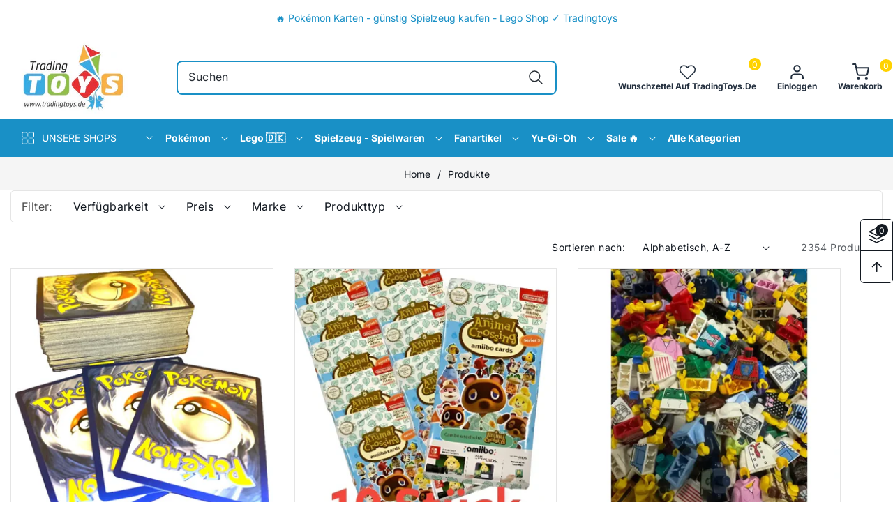

--- FILE ---
content_type: text/css
request_url: https://www.tradingtoys.de/cdn/shop/t/23/assets/video-section.css?v=77105497384395923151752414520
body_size: -104
content:
.video-close{position:absolute;right:0;top:0;cursor:pointer;z-index:2;height:40px;width:40px;line-height:40px;text-align:center;border-radius:var(--buttons-radius-outset);transition:all .5s ease}.video-section .deferred-media__poster-button{position:inherit;transform:inherit}.deferred-media__poster-button-video-section{display:inline-block;vertical-align:middle}.video-section__media{position:relative;padding-bottom:48%}.collection-grid-video-part .video-section__media{padding-bottom:125%}.video_inner-content{display:flex;align-items:center;flex-direction:column;height:100%;width:100%;vertical-align:middle;justify-content:center}.video-section__media.deferred-media{box-shadow:var(--media-shadow-horizontal-offset) var(--media-shadow-vertical-offset) var(--media-shadow-blur-radius) rgba(var(--color-shadow),var(--media-shadow-opacity))}.video-section__media.deferred-media:after{content:none}.video-section__poster.deferred-media__poster:focus{outline-offset:.3rem}.video-section__media iframe{background-color:rgba(var(--color-foreground),.03);border:0}.video-section__poster,.video-section__media iframe{position:absolute;width:100%;height:100%}.video_inner-content .video_btn_wrapper{display:flex;justify-content:center;flex-wrap:wrap;column-gap:15px;row-gap:15px}.video_inner-content .content-boxing{width:100%;max-width:60%;padding:20px}.video_inner-content .video_btn_wrapper .theme_buttons{margin-top:40px}.video-hover-img img{transition:all .5s ease;position:relative;overflow:hidden}.video-hover-img:hover img{scale:1.1}.video-close svg{height:18px;width:18px}.video-content-text{margin-top:40px}deferred-media.video-section__media .deferred-media__poster{border-radius:var(--media-radius)}.video-content-text .h2.content_inner_heading{line-height:1}@media screen and (max-width: 1429px){.video_inner-content .content-boxing{width:100%;max-width:70%}}@media screen and (max-width: 1199px){.video_inner-content .video_btn_wrapper .theme_buttons{margin-top:30px}}@media screen and (max-width: 991px){.video-content-text{margin-top:20px}.video-close{height:30px;width:30px;line-height:30px}.video-close svg{height:16px;width:16px}.video_inner-content .content-boxing{width:100%;max-width:80%}.video-section__media{padding-bottom:60%!important}.deferred-media__poster-button{margin:0 auto 20px!important}}@media screen and (max-width: 767px){.deferred-media__poster-button{height:5.2rem!important;width:5.2rem!important}.video_inner-content .video_btn_wrapper .theme_buttons{margin-top:20px}.video_inner-content .content-boxing{width:100%;max-width:85%}.video-section__media{padding-bottom:70%!important}.video-content-text{margin-top:15px}}@media screen and (max-width: 575px){.video_inner-content .video_btn_wrapper{column-gap:10px;row-gap:10px}.video_inner-content .video_btn_wrapper .theme_buttons{margin-top:10px}.video_inner-content .content-boxing{width:100%;max-width:100%}.video-section__media{padding-bottom:100%!important}.deferred-media__poster-button{margin:0 auto 10px!important}}
/*# sourceMappingURL=/cdn/shop/t/23/assets/video-section.css.map?v=77105497384395923151752414520 */


--- FILE ---
content_type: text/css
request_url: https://www.tradingtoys.de/cdn/shop/t/23/assets/component-show-more.css?v=52941589264229889451752414519
body_size: -467
content:
.button-show-more{padding-left:0;justify-content:flex-start;padding-bottom:1.1rem}.button-show-more,.button-show-less{margin-top:1.5rem}.multi-range{position:relative;display:block;width:100%;max-width:calc(100% - 40px);margin:5px 20px;padding:20px 0 12px}.multi-range input[type=range]{box-sizing:border-box;-webkit-appearance:none;-moz-appearance:none;appearance:none;width:100%;height:2px;border-radius:50px;margin:0;border:0;outline:none;background-size:100% 2px;pointer-events:none}.multi-range input[type=range]:active,.multi-range input[type=range]:focus{outline:none}.multi-range input[type=range]{-webkit-appearance:none;width:100%}.multi-range input[type=range]::-webkit-slider-thumb{-webkit-appearance:none}.multi-range input[type=range]:focus{outline:none}.multi-range input[type=range]::-ms-track{width:100%;cursor:pointer;background:transparent;border-color:transparent;color:transparent}.multi-range input[type=range]::-webkit-slider-thumb{height:20px;width:20px;border-radius:50%;border:2px solid #ffffff;position:relative;z-index:2;cursor:pointer;-webkit-appearance:none;appearance:none;pointer-events:all}.multi-range input[type=range]::-moz-range-thumb{height:20px;width:20px;border-radius:50%;border:2px solid #ffffff;position:relative;z-index:2;cursor:pointer;-moz-appearance:none;-webkit-appearance:none;appearance:none;pointer-events:all}.multi-range input[type=range]::-ms-thumb{height:20px;width:20px;border-radius:50%;border:2px solid #ffffff;position:relative;z-index:2;cursor:pointer;-webkit-appearance:none;appearance:none;pointer-events:all}.multi-range input[type=range]{position:absolute}.multi-range input[type=range]::-ms-track{width:100%;height:8.4px;cursor:pointer;background:transparent;border-color:transparent;border-width:16px 0;color:transparent}@media screen and (min-width: 990px){.multi-range{max-width:calc(100% - 30px);margin:5px 15px}}
/*# sourceMappingURL=/cdn/shop/t/23/assets/component-show-more.css.map?v=52941589264229889451752414519 */


--- FILE ---
content_type: text/css
request_url: https://www.tradingtoys.de/cdn/shop/t/23/assets/component-cart-items.css?v=8818116515495311731752414519
body_size: 615
content:
#CartDrawer .cart-items .quantity{justify-content:left}.cart-items .quantity{justify-content:center}.cart-item__quantity-wrapper{display:flex;justify-content:center}.cart-item__totals{position:relative}.custom_cart_wrapper_page .cart-item__name{text-transform:var(--text_style);font-weight:500}.custom_cart_wrapper_page .discounts__discount{justify-content:center}.cart-items *.right{text-align:right!important}.cart-item__image-container{display:inline-flex;align-items:flex-start}.cart-item__image-container:after{content:none}.continue_shop_btn a{width:100%}.cart-item__image{height:auto;max-width:calc(10rem / var(--font-body-scale))}.cart__note textarea{min-height:18rem}.drawer__cart-items-wrapper .cart-item__quantity-wrapper{display:flex;justify-content:space-between}@media screen and (min-width: 750px){.cart-item__image{max-width:100%}}.cart-item__details{font-size:1.6rem;line-height:calc(1 + .4 / var(--font-body-scale))}.cart-item__details>*{margin:0;max-width:30rem}.cart-item__details>*+*{margin-top:.6rem}.cart-item__media{position:relative}.cart-item__link{display:block;bottom:0;left:0;position:absolute;right:0;top:0;width:100%;height:100%}.cart-item__name{text-decoration:none;display:block;font-family:var(--font-heading-family);text-transform:var(--text_style);transition:all .5s ease}.cart-item__name:hover{text-decoration:underline;text-underline-offset:.3rem;text-decoration-thickness:.2rem}.cart-item__price-wrapper>*{display:block;margin:0;padding:0}.cart-item__discounted-prices dd{margin:0}.cart-item__discounted-prices .cart-item__old-price{font-size:1.4rem}.cart-item__old-price{opacity:.7}.cart-item__final-price{font-weight:400}.product-option{font-size:1.4rem;word-break:break-all;line-height:calc(1 + .5 / var(--font-body-scale))}.cart-item cart-remove-button{display:flex;justify-content:center}cart-remove-button .button{min-width:calc(4.5rem / var(--font-body-scale));min-height:4.5rem;padding:0;margin:0 .1rem .1rem 0}cart-remove-button .button:before,cart-remove-button .button:after{content:none}@media screen and (min-width: 750px){cart-remove-button .button{min-width:3.5rem;min-height:3.5rem}}cart-remove-button .icon-remove{height:1.5rem;width:1.5rem;transition:all .5s ease}.cart-item .loading-overlay{top:0;left:auto;right:auto;bottom:0;padding:0}.custom_cart_wrapper_page .cart-item .loading-overlay{top:50%;left:50%;padding:0;transform:translate(-50%,-50%)}@media screen and (min-width: 750px){.cart-item .loading-overlay{right:0;padding-top:4.5rem;bottom:auto}}.cart-item .loading-overlay:not(.hidden)~*{visibility:hidden}.cart-item__error{display:flex;align-items:flex-start}.cart-item__error-text{font-size:1.2rem;order:1}.cart-item__error-text+svg{flex-shrink:0;width:1.2rem;margin-right:.7rem}.cart-item__error-text:empty+svg{display:none}.product-option+.product-option{margin-top:.4rem}.product-option *{display:inline;margin:0;font-weight:600}.cart-items thead th{text-align:center;font-size:14px;font-weight:500;line-height:32px;text-transform:var(--text_style)}.custom_cart_wrapper_page td,.custom_cart_wrapper_page th{padding:10px}.custom_cart_wrapper_page .price--end{text-align:center;font-weight:var(--text_weight)}.custom_cart_wrapper_page th{border-width:0 1px 1px 0;font-weight:600}.custom_cart_wrapper_page caption,.custom_cart_wrapper_page th,.custom_cart_wrapper_page td{vertical-align:middle;text-align:left;font-weight:400}.custom_cart_wrapper_page table,.custom_cart_wrapper_page td,.custom_cart_wrapper_page th{vertical-align:middle}.cart-item-dustbin{width:10rem}@media screen and (max-width: 749px){.cart-item__totals{grid-column:2 /5}.cart-item-dustbin{width:100%;grid-column:2 / 5}.cart-item cart-remove-button{display:flex;justify-content:left}.cart-items thead tr{border-bottom:0!important}.hide-collapise{display:none}.cart-table-detail{width:100%}.cart-items,.cart-items thead,.cart-items tbody{display:block;width:100%}.cart-items thead tr{display:flex;justify-content:space-between;border-bottom:.1rem solid rgba(var(--color-foreground),.2);margin-bottom:3rem}.cart-item{display:grid;grid-template:repeat(2,auto) / repeat(4,1fr);gap:1.5rem;margin-bottom:15px;padding-bottom:15px}.cart-item:last-child{margin-bottom:0}.cart-item__media{grid-row:1 / 3}.cart-item__details,.cart-item__quantity{grid-column:2 / 5}.cart-item__quantity-wrapper{display:flex;justify-content:left;flex-wrap:wrap}.cart-item__totals{display:flex;align-items:flex-start;justify-content:flex-end}}.cart-item__error-text+svg{margin-top:.4rem}.custom_cart_wrapper_page .cart-item__details>*{max-width:100%}@media screen and (min-width: 750px){.cart-items{border-spacing:0;border-collapse:separate;box-shadow:none;width:100%;display:table}.cart-items td{vertical-align:middle;padding-top:2rem;text-align:center}.cart-item{display:table-row}.cart-item__details{width:35rem}.cart-item cart-remove-button{margin:0}.cart-item__price-wrapper>*:only-child:not(.cart-item__discounted-prices){margin-top:1rem}}
/*# sourceMappingURL=/cdn/shop/t/23/assets/component-cart-items.css.map?v=8818116515495311731752414519 */


--- FILE ---
content_type: text/css
request_url: https://www.tradingtoys.de/cdn/shop/t/23/assets/shipping-section.css?v=122108867897837352651752414520
body_size: -305
content:
.shipping-content-specification img{transition:all .5s ease}.shipping-content-specification{max-width:350px}.shipping-content-specification:hover img,.shipping-content-specification:hover svg{transform:rotateY(180deg)}.shipping-main-wrapper.page-width .service-wrapper{border-radius:var(--media-radius)}.shipping-content-specification .shipping-heading-class{font-size:20px;margin-bottom:8px;font-weight:var(--text_weight);text-transform:var(--text_style)}.shipping-content-specification.small svg{width:50px;height:50px;transition:all .5s ease}.shipping-content-specification.small img{width:50px!important;height:50px!important;object-fit:cover}.shipping-content-specification.medium svg{width:80px;height:80px;transition:all .5s ease}.shipping-content-specification.medium img{width:80px!important;height:80px!important;object-fit:cover}.shipping-content-specification.large svg{width:100px;height:100px;transition:all .5s ease}.shipping-content-specification.large img{width:100px!important;height:100px!important;object-fit:cover}.shipping-main-wrapper.page-width .Shipping-inner-row{max-width:90%;width:100%;margin:0 auto}.shipping-main-wrapper .swiper-button-next,.shipping-main-wrapper .swiper-button-prev{position:absolute!important;transform:translateY(-50%)}@media screen and (max-width: 1429px){.shipping-content-specification .shipping-heading-class{font-size:16px}.shipping-main-wrapper.page-width .Shipping-inner-row{max-width:95%}}@media screen and (max-width: 991px){.shipping-savings-message{padding:12px}}
/*# sourceMappingURL=/cdn/shop/t/23/assets/shipping-section.css.map?v=122108867897837352651752414520 */
